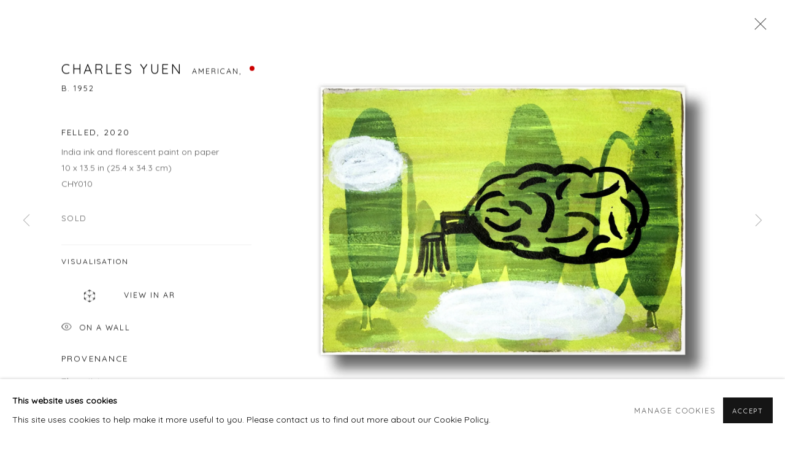

--- FILE ---
content_type: text/html; charset=utf-8
request_url: https://www.laisunkeane.com/artists/36-charles-yuen/works/676-charles-yuen-felled-2020/
body_size: 10714
content:



                        
    <!DOCTYPE html>
    <!-- Site by Artlogic - https://artlogic.net -->
    <html lang="en">
        <head>
            <meta charset="utf-8">
            <title>Charles Yuen, Felled, 2020 | LaiSun Keane</title>
        <meta property="og:site_name" content="LaiSun Keane" />
        <meta property="og:title" content="Charles Yuen, Felled, 2020" />
        <meta property="og:description" content="Charles Yuen Felled, 2020 India ink and florescent paint on paper 10 x 13.5 in (25.4 x 34.3 cm)" />
        <meta property="og:image" content="https://artlogic-res.cloudinary.com/w_1600,h_1600,c_limit,f_auto,fl_lossy,q_auto/artlogicstorage/laisunkeane/images/view/892edd22ccb5a12d1f44629fdd40d500j/laisunkeane-charles-yuen-felled-2020.jpg" />
        <meta property="og:image:width" content="1600" />
        <meta property="og:image:height" content="1600" />
        <meta property="twitter:card" content="summary_large_image">
        <meta property="twitter:url" content="https://www.laisunkeane.com/artists/36-charles-yuen/works/676-charles-yuen-felled-2020/">
        <meta property="twitter:title" content="Charles Yuen, Felled, 2020">
        <meta property="twitter:description" content="Charles Yuen Felled, 2020 India ink and florescent paint on paper 10 x 13.5 in (25.4 x 34.3 cm)">
        <meta property="twitter:text:description" content="Charles Yuen Felled, 2020 India ink and florescent paint on paper 10 x 13.5 in (25.4 x 34.3 cm)">
        <meta property="twitter:image" content="https://artlogic-res.cloudinary.com/w_1600,h_1600,c_limit,f_auto,fl_lossy,q_auto/artlogicstorage/laisunkeane/images/view/892edd22ccb5a12d1f44629fdd40d500j/laisunkeane-charles-yuen-felled-2020.jpg">
        <link rel="canonical" href="https://www.laisunkeane.com/artworks/676-charles-yuen-felled-2020/" />
        <meta name="google" content="notranslate" />
            <meta name="description" content="Charles Yuen Felled, 2020 India ink and florescent paint on paper 10 x 13.5 in (25.4 x 34.3 cm)" />
            <meta name="publication_date" content="2018-04-27 13:50:01" />
            <meta name="generator" content="Artlogic CMS - https://artlogic.net" />
            
            <meta name="accessibility_version" content="1.1"/>
            
            
                <meta name="viewport" content="width=device-width, minimum-scale=0.5, initial-scale=1.0" />

            

<link rel="icon" href="/usr/images/preferences/1681750031.ico" type="image/x-icon" />
<link rel="shortcut icon" href="/usr/images/preferences/1681750031.ico" type="image/x-icon" />

<meta name="application-name" content="LaiSun Keane"/>
<meta name="msapplication-TileColor" content="#ffffff"/>
            
            
            
                <link rel="stylesheet" media="print" href="/lib/g/2.0/styles/print.css">
                <link rel="stylesheet" media="print" href="/styles/print.css">

            <script>
            (window.Promise && window.Array.prototype.find) || document.write('<script src="/lib/js/polyfill/polyfill_es6.min.js"><\/script>');
            </script>


            
		<link data-context="helper" rel="stylesheet" type="text/css" href="/lib/webfonts/font-awesome/font-awesome-4.6.3/css/font-awesome.min.css?c=27042050002205&g=e049cce7448cd2d235050403f6f09a48"/>
		<link data-context="helper" rel="stylesheet" type="text/css" href="/lib/archimedes/styles/archimedes-frontend-core.css?c=27042050002205&g=e049cce7448cd2d235050403f6f09a48"/>
		<link data-context="helper" rel="stylesheet" type="text/css" href="/lib/archimedes/styles/accessibility.css?c=27042050002205&g=e049cce7448cd2d235050403f6f09a48"/>
		<link data-context="helper" rel="stylesheet" type="text/css" href="/lib/jquery/1.12.4/plugins/jquery.archimedes-frontend-core-plugins-0.1.css?c=27042050002205&g=e049cce7448cd2d235050403f6f09a48"/>
		<link data-context="helper" rel="stylesheet" type="text/css" href="/lib/jquery/1.12.4/plugins/fancybox-2.1.3/jquery.fancybox.css?c=27042050002205&g=e049cce7448cd2d235050403f6f09a48"/>
		<link data-context="helper" rel="stylesheet" type="text/css" href="/lib/jquery/1.12.4/plugins/fancybox-2.1.3/jquery.fancybox.artlogic.css?c=27042050002205&g=e049cce7448cd2d235050403f6f09a48"/>
		<link data-context="helper" rel="stylesheet" type="text/css" href="/lib/jquery/1.12.4/plugins/slick-1.8.1/slick.css?c=27042050002205&g=e049cce7448cd2d235050403f6f09a48"/>
		<link data-context="helper" rel="stylesheet" type="text/css" href="/lib/jquery/plugins/roomview/1.0/jquery.roomview.1.0.css?c=27042050002205&g=e049cce7448cd2d235050403f6f09a48"/>
		<link data-context="helper" rel="stylesheet" type="text/css" href="/lib/jquery/plugins/pageload/1.1/jquery.pageload.1.1.css?c=27042050002205&g=e049cce7448cd2d235050403f6f09a48"/>
		<link data-context="helper" rel="stylesheet" type="text/css" href="/lib/jquery/plugins/augmented_reality/1.0/jquery.augmented_reality.1.0.css?c=27042050002205&g=e049cce7448cd2d235050403f6f09a48"/>
		<link data-context="helper" rel="stylesheet" type="text/css" href="/core/dynamic_base.css?c=27042050002205&g=e049cce7448cd2d235050403f6f09a48"/>
		<link data-context="helper" rel="stylesheet" type="text/css" href="/core/dynamic_main.css?c=27042050002205&g=e049cce7448cd2d235050403f6f09a48"/>
		<link data-context="helper" rel="stylesheet" type="text/css" href="/core/user_custom.css?c=27042050002205&g=e049cce7448cd2d235050403f6f09a48"/>
		<link data-context="helper" rel="stylesheet" type="text/css" href="/core/dynamic_responsive.css?c=27042050002205&g=e049cce7448cd2d235050403f6f09a48"/>
		<link data-context="helper" rel="stylesheet" type="text/css" href="/lib/webfonts/artlogic-site-icons/artlogic-site-icons-1.0/artlogic-site-icons.css?c=27042050002205&g=e049cce7448cd2d235050403f6f09a48"/>
		<link data-context="helper" rel="stylesheet" type="text/css" href="/lib/jquery/plugins/plyr/3.5.10/plyr.css?c=27042050002205&g=e049cce7448cd2d235050403f6f09a48"/>
		<link data-context="helper" rel="stylesheet" type="text/css" href="/lib/styles/fouc_prevention.css?c=27042050002205&g=e049cce7448cd2d235050403f6f09a48"/>
<!-- add crtical css to improve performance -->
		<script data-context="helper"  src="/lib/jquery/1.12.4/jquery-1.12.4.min.js?c=27042050002205&g=e049cce7448cd2d235050403f6f09a48"></script>
		<script data-context="helper" defer src="/lib/g/2.0/scripts/webpack_import_helpers.js?c=27042050002205&g=e049cce7448cd2d235050403f6f09a48"></script>
		<script data-context="helper" defer src="/lib/jquery/1.12.4/plugins/jquery.browser.min.js?c=27042050002205&g=e049cce7448cd2d235050403f6f09a48"></script>
		<script data-context="helper" defer src="/lib/jquery/1.12.4/plugins/jquery.easing.min.js?c=27042050002205&g=e049cce7448cd2d235050403f6f09a48"></script>
		<script data-context="helper" defer src="/lib/jquery/1.12.4/plugins/jquery.archimedes-frontend-core-plugins-0.1.js?c=27042050002205&g=e049cce7448cd2d235050403f6f09a48"></script>
		<script data-context="helper" defer src="/lib/jquery/1.12.4/plugins/jquery.fitvids.js?c=27042050002205&g=e049cce7448cd2d235050403f6f09a48"></script>
		<script data-context="helper" defer src="/core/dynamic.js?c=27042050002205&g=e049cce7448cd2d235050403f6f09a48"></script>
		<script data-context="helper" defer src="/lib/archimedes/scripts/archimedes-frontend-core.js?c=27042050002205&g=e049cce7448cd2d235050403f6f09a48"></script>
		<script data-context="helper" defer src="/lib/archimedes/scripts/archimedes-frontend-modules.js?c=27042050002205&g=e049cce7448cd2d235050403f6f09a48"></script>
		<script data-context="helper" type="module"  traceurOptions="--async-functions" src="/lib/g/2.0/scripts/galleries_js_loader__mjs.js?c=27042050002205&g=e049cce7448cd2d235050403f6f09a48"></script>
		<script data-context="helper" defer src="/lib/g/2.0/scripts/feature_panels.js?c=27042050002205&g=e049cce7448cd2d235050403f6f09a48"></script>
		<script data-context="helper" defer src="/lib/g/themes/aspect/2.0/scripts/script.js?c=27042050002205&g=e049cce7448cd2d235050403f6f09a48"></script>
		<script data-context="helper" defer src="/lib/archimedes/scripts/json2.js?c=27042050002205&g=e049cce7448cd2d235050403f6f09a48"></script>
		<script data-context="helper" defer src="/lib/archimedes/scripts/shop.js?c=27042050002205&g=e049cce7448cd2d235050403f6f09a48"></script>
		<script data-context="helper" defer src="/lib/archimedes/scripts/recaptcha.js?c=27042050002205&g=e049cce7448cd2d235050403f6f09a48"></script>
            
            

            
                


    <script>
        function get_cookie_preference(category) {
            result = false;
            try {
                var cookie_preferences = localStorage.getItem('cookie_preferences') || "";
                if (cookie_preferences) {
                    cookie_preferences = JSON.parse(cookie_preferences);
                    if (cookie_preferences.date) {
                        var expires_on = new Date(cookie_preferences.date);
                        expires_on.setDate(expires_on.getDate() + 365);
                        console.log('cookie preferences expire on', expires_on.toISOString());
                        var valid = expires_on > new Date();
                        if (valid && cookie_preferences.hasOwnProperty(category) && cookie_preferences[category]) {
                            result = true;
                        }
                    }
                }
            }
            catch(e) {
                console.warn('get_cookie_preference() failed');
                return result;
            }
            return result;
        }

        window.google_analytics_init = function(page){
            var collectConsent = true;
            var useConsentMode = false;
            var analyticsProperties = ['G-E43J2JYZK6', 'UA-255466224-59'];
            var analyticsCookieType = 'statistics';
            var disableGa = false;
            var sendToArtlogic = true;
            var artlogicProperties = {
                'UA': 'UA-157296318-1',
                'GA': 'G-GLQ6WNJKR5',
            };

            analyticsProperties = analyticsProperties.concat(Object.values(artlogicProperties));

            var uaAnalyticsProperties = analyticsProperties.filter((p) => p.startsWith('UA-'));
            var ga4AnalyticsProperties = analyticsProperties.filter((p) => p.startsWith('G-')).concat(analyticsProperties.filter((p) => p.startsWith('AW-')));

            if (collectConsent) {
                disableGa = !get_cookie_preference(analyticsCookieType);

                for (var i=0; i < analyticsProperties.length; i++){
                    var key = 'ga-disable-' + analyticsProperties[i];

                    window[key] = disableGa;
                }

                if (disableGa) {
                    if (document.cookie.length) {
                        var cookieList = document.cookie.split(/; */);

                        for (var i=0; i < cookieList.length; i++) {
                            var splitCookie = cookieList[i].split('='); //this.split('=');

                            if (splitCookie[0].indexOf('_ga') == 0 || splitCookie[0].indexOf('_gid') == 0 || splitCookie[0].indexOf('__utm') == 0) {
                                //h.deleteCookie(splitCookie[0]);
                                var domain = location.hostname;
                                var cookie_name = splitCookie[0];
                                document.cookie =
                                    cookie_name + "=" + ";path=/;domain="+domain+";expires=Thu, 01 Jan 1970 00:00:01 GMT";
                                // now delete the version without a subdomain
                                domain = domain.split('.');
                                domain.shift();
                                domain = domain.join('.');
                                document.cookie =
                                    cookie_name + "=" + ";path=/;domain="+domain+";expires=Thu, 01 Jan 1970 00:00:01 GMT";
                            }
                        }
                    }
                }
            }

            if (uaAnalyticsProperties.length) {
                (function(i,s,o,g,r,a,m){i['GoogleAnalyticsObject']=r;i[r]=i[r]||function(){
                (i[r].q=i[r].q||[]).push(arguments)},i[r].l=1*new Date();a=s.createElement(o),
                m=s.getElementsByTagName(o)[0];a.async=1;a.src=g;m.parentNode.insertBefore(a,m)
                })(window,document,'script','//www.google-analytics.com/analytics.js','ga');


                if (!disableGa) {
                    var anonymizeIps = false;

                    for (var i=0; i < uaAnalyticsProperties.length; i++) {
                        var propertyKey = '';

                        if (i > 0) {
                            propertyKey = 'tracker' + String(i + 1);
                        }

                        var createArgs = [
                            'create',
                            uaAnalyticsProperties[i],
                            'auto',
                        ];

                        if (propertyKey) {
                            createArgs.push({'name': propertyKey});
                        }

                        ga.apply(null, createArgs);

                        if (anonymizeIps) {
                            ga('set', 'anonymizeIp', true);
                        }

                        var pageViewArgs = [
                            propertyKey ? propertyKey + '.send' : 'send',
                            'pageview'
                        ]

                        if (page) {
                            pageViewArgs.push(page)
                        }

                        ga.apply(null, pageViewArgs);
                    }

                    if (sendToArtlogic) {
                        ga('create', 'UA-157296318-1', 'auto', {'name': 'artlogic_tracker'});

                        if (anonymizeIps) {
                            ga('set', 'anonymizeIp', true);
                        }

                        var pageViewArgs = [
                            'artlogic_tracker.send',
                            'pageview'
                        ]

                        if (page) {
                            pageViewArgs.push(page)
                        }

                        ga.apply(null, pageViewArgs);
                    }
                }
            }

            if (ga4AnalyticsProperties.length) {
                if (!disableGa || useConsentMode) {
                    (function(d, script) {
                        script = d.createElement('script');
                        script.type = 'text/javascript';
                        script.async = true;
                        script.src = 'https://www.googletagmanager.com/gtag/js?id=' + ga4AnalyticsProperties[0];
                        d.getElementsByTagName('head')[0].appendChild(script);
                    }(document));

                    window.dataLayer = window.dataLayer || [];
                    window.gtag = function (){dataLayer.push(arguments);}
                    window.gtag('js', new Date());

                    if (useConsentMode) {
                        gtag('consent', 'default', {
                            'ad_storage': 'denied',
                            'analytics_storage': 'denied',
                            'functionality_storage': 'denied',
                            'personalization_storage': 'denied',
                            'security': 'denied',
                        });

                        if (disableGa) {
                            // If this has previously been granted, it will need set back to denied (ie on cookie change)
                            gtag('consent', 'update', {
                                'analytics_storage': 'denied',
                            });
                        } else {
                            gtag('consent', 'update', {
                                'analytics_storage': 'granted',
                            });
                        }
                    }

                    for (var i=0; i < ga4AnalyticsProperties.length; i++) {
                        window.gtag('config', ga4AnalyticsProperties[i]);
                    }

                }
            }
        }

        var waitForPageLoad = true;

        if (waitForPageLoad) {
            window.addEventListener('load', function() {
                window.google_analytics_init();
                window.archimedes.archimedes_core.analytics.init();
            });
        } else {
            window.google_analytics_init();
        }
    </script>

            
            
            
            <noscript> 
                <style>
                    body {
                        opacity: 1 !important;
                    }
                </style>
            </noscript>
        </head>
        
        
        
        <body class="section-artists page-artists site-responsive responsive-top-size-1023 responsive-nav-slide-nav responsive-nav-side-position-fullscreen responsive-layout-forced-lists responsive-layout-forced-image-lists responsive-layout-forced-tile-lists analytics-track-all-links site-lib-version-2-0 scroll_sub_nav_enabled responsive_src_image_sizing artworks_detail_ar_enabled page-param-36-charles-yuen page-param-id-36 page-param-works page-param-676-charles-yuen-felled-2020 page-param-id-676 page-param-type-artist_id page-param-type-subsection page-param-type-object_id  layout-hero-header-record-data layout-fixed-header site-type-template pageload-ajax-navigation-active layout-animation-enabled layout-lazyload-enabled" data-viewport-width="1024" data-site-name="artlogicwebsite1169" data-connected-db-name="laisunkeane" data-pathname="/artists/36-charles-yuen/works/676-charles-yuen-felled-2020/"
    style="opacity: 0;"

>
            <script>document.getElementsByTagName('body')[0].className+=' browser-js-enabled';</script>
            


            
            






        <div id="responsive_slide_nav_content_wrapper">

    <div id="container">

        
    


    <div class="header-fixed-wrapper">
    <header id="header" class="clearwithin header_fixed header_transparent   header_layout_left">
        <div class="inner clearwithin">

                <div id="logo_print" class="printonly"><a href="/"><img src="https://artlogic-res.cloudinary.com/c_limit,f_auto,fl_lossy,q_auto/ws-artlogicwebsite1169/usr/images/preferences/black-on-white.png" alt="LaiSun Keane company logo"/></a></div>



<div id="logo" class=" user-custom-logo-image"><a href="/">LaiSun Keane</a></div>


            
                <div id="skiplink-container">
                    <div>
                        <a href="#main_content" class="skiplink">Skip to main content</a>
                    </div>
                </div>
            
        
            <div class="header-ui-wrapper">

                    <div id="responsive_slide_nav_wrapper" class="mobile_menu_align_center" data-nav-items-animation-delay>
                        <div id="responsive_slide_nav_wrapper_inner" data-responsive-top-size=1023>
                        
                            <nav id="top_nav" aria-label="Main site" class="navigation noprint clearwithin">
                                
<div id="top_nav_reveal" class="hidden"><ul><li><a href="#" role="button" aria-label="Close">Menu</a></li></ul></div>

        <ul class="topnav">
		<li class="topnav-filepath- topnav-label-home topnav-id-1"><a href="/" aria-label="Link to LaiSun Keane Home page">Home</a></li>
		<li class="topnav-filepath-artists topnav-label-artists topnav-id-11 active"><a href="/artists/" aria-label="Link to LaiSun Keane Artists page (current nav item)">Artists</a></li>
		<li class="topnav-filepath-exhibitions topnav-label-exhibitions topnav-id-13"><a href="/exhibitions/" aria-label="Link to LaiSun Keane Exhibitions page">Exhibitions</a></li>
		<li class="topnav-filepath-art-fairs topnav-label-art-fairs topnav-id-24"><a href="/art-fairs/" aria-label="Link to LaiSun Keane Art Fairs page">Art Fairs</a></li>
		<li class="topnav-filepath-video topnav-label-video topnav-id-19"><a href="/video/" aria-label="Link to LaiSun Keane Video page">Video</a></li>
		<li class="topnav-filepath-news topnav-label-news topnav-id-15"><a href="/news/" aria-label="Link to LaiSun Keane News page">News</a></li>
		<li class="topnav-filepath-contact topnav-label-contact topnav-id-20 last"><a href="/contact/" aria-label="Link to LaiSun Keane Contact page">Contact</a></li>
	</ul>


                                
                                



                                
                            </nav>
                        
                        </div>
                    </div>
                

                <div class="header-icons-wrapper  active cart-icon-active">
                    
                    

                        



<!--excludeindexstart-->
<div id="store_cart_widget" class="hide_when_empty">
    <div class="store_cart_widget_inner">
        <div id="scw_heading"><a href="/store/basket/" class="scw_checkout_link">Cart</a></div>
        <div id="scw_items">
            <a href="/store/basket/" aria-label="Your store basket is empty" data-currency="&#36;">
                <span class="scw_total_items"><span class="scw_total_count">0</span><span class="scw_total_items_text"> items</span></span>
               

                    <span class="scw_total_price">
                        <span class="scw_total_price_currency widget_currency">&#36;</span>
                        <span class="scw_total_price_amount widget_total_price" 
                                data-cart_include_vat_in_price="False" 
                                data-total_price_without_vat_in_base_currency="0" 
                                data-total_price_with_vat_in_base_currency="0"
                                data-conversion_rate='{"JPY": {"conversion_rate": 157.93139025019346, "name": "&yen;", "stripe_code": "jpy"}, "EUR": {"conversion_rate": 0.8597713008339781, "name": "&euro;", "stripe_code": "eur"}, "USD": {"conversion_rate": 1, "name": "&#36;", "stripe_code": "usd"}, "AUD": {"conversion_rate": 1.491015389906285, "name": "A&#36;", "stripe_code": "aud"}, "CAD": {"conversion_rate": 1.3884446737167913, "name": "CAN&#36;", "stripe_code": "cad", "currency_menu_name": "&#36"}}'
                                data-count="0">
                        </span>
                    </span>
      
                
            </a>
        </div>
        <div id="scw_checkout">
            <div class="scw_checkout_button"><a href="/store/basket/" class="scw_checkout_link">Checkout</a></div>
        </div>
            <div id="scw_popup" class="hidden scw_popup_always_show">
                <div id="scw_popup_inner">
                    <h3>Item added to cart</h3>
                    <div id="scw_popup_buttons_container">
                        <div class="button"><a href="/store/basket/">View cart & checkout</a></div>
                        <div id="scw_popup_close" class="link"><a href="#">Continue shopping</a></div>
                    </div>
                    <div class="clear"></div>
                </div>
            </div>
        
    </div>
</div>
<!--excludeindexend-->

                    
     
                        <div id="slide_nav_reveal" tabindex="0" role="button">Menu</div>
                </div>
                
                

                



                

                
            </div>
        </div>
        



    </header>
    </div>



        

        <div id="main_content" role="main" class="clearwithin">
            <!--contentstart-->
            







    


<div class="subsection-artist-detail-page subsection-wrapper-works-object record-content-full-bio record-content-artist-image record-content-group-images-override "
     data-search-record-type="artists" data-search-record-id="36">

    <div class="artist-header heading_wrapper clearwithin">

            
            <div class="h1_wrapper ">
                

                <h1 class="has_subnav" data-onclick-url="/artists/36/">
                    Charles Yuen
                            <span class="artist_years"><span class="nationality">American, </span> b. 1952</span>
                </h1>
            </div>

            






    <div id="sub_nav" class="navigation  noprint clearwithin" role="navigation" aria-label="Artist sections">
        
        <ul>
            
            
                
                    
                    <li id="sub-item-biography" class="first">
                                
                                <a href="#"  data-subsection-type="biography" aria-label="Link to Charles Yuen Biography">Biography</a>
                    </li>
                    
                    
                    <li id="sub-item-cv" class="">
                                
                                <a href="/usr/library/documents/main/artists/36/charles-yuen-cv.pdf"  target="_blank" rel="noopener noreferrer" data-subsection-type="None" aria-label="Link to Charles Yuen CV (PDF, opens in a new tab)">CV</a>
                    </li>
                    
                    
                    <li id="sub-item-exhibitions" class="">
                                
                                <a href="#"  data-subsection-type="exhibitions" aria-label="Link to Charles Yuen Exhibitions">Exhibitions</a>
                    </li>
                    
                    
                    <li id="sub-item-art-fairs" class="">
                                
                                <a href="#"  data-subsection-type="art-fairs" aria-label="Link to Charles Yuen Art Fairs">Art Fairs</a>
                    </li>
                    
                    
                    <li id="sub-item-news" class="">
                                
                                <a href="#"  data-subsection-type="news" aria-label="Link to Charles Yuen News">News</a>
                    </li>
                    
                    
                    <li id="sub-item-works" class="active">
                                
                                <a href="#"  data-subsection-type="works" aria-label="Link to Charles Yuen Works (current nav item)">Works</a>
                    </li>
                    
            
                <li id="artists-browser" class="artists-browser">
                    <a href="/artists/75-mio-yamaguchi/" class="artists-browser-link prev"><span class="artlogic-social-icon-chevron-left"></span><span class="label">Previous artist</span></a>
                    <span class="artists-browser-label">Browse artists</span>
                    <a href="/artists/171-nidhi-agarwal/" class="artists-browser-link next"><span class="artlogic-social-icon-chevron-right"></span><span class="label">Next artist</span></a>
                </li>
        </ul>
    </div>
    <div class="sub_nav_clear clear"></div>

            


    </div>


    <div id="content" class="clearwithin">



                        



<div class="subsection-works ">
    

        
            










<div class="artwork_detail_wrapper site-popup-enabled-content"
     data-pageload-popup-fallback-close-path="/artists/36-charles-yuen/works/">

    <div id="image_gallery" 
         class="clearwithin record-layout-standard artwork unavailable image_gallery_has_caption" 
         
         data-search-record-type="artworks" data-search-record-id="676"
    >

            <div class="draginner">
            <div id="image_container_wrapper">
        
        <div id="image_container"
             class=" "
             data-record-type="artwork">


                    
                        

                            
                            <div class="item">
                                <span class="image" data-width="2000" data-height="1467">
                                        <a href="https://artlogic-res.cloudinary.com/w_2400,h_2400,c_limit,f_auto,fl_lossy,q_auto/artlogicstorage/laisunkeane/images/view/892edd22ccb5a12d1f44629fdd40d500j/laisunkeane-charles-yuen-felled-2020.jpg"
                                           class="  image_popup image_popup_zoom"
                                           data-fancybox-group="group1"
                                           data-fancybox-title="" data-popup_zoom_image="https://artlogic-res.cloudinary.com/w_2000,h_2000,c_limit,f_auto,fl_lossy,q_auto/artlogicstorage/laisunkeane/images/view/892edd22ccb5a12d1f44629fdd40d500j/laisunkeane-charles-yuen-felled-2020.jpg">
                                            <span class="screen-reader-only">Open a larger version of the following image in a popup:</span>

                                    <img src="[data-uri]"

                                         data-src="https://artlogic-res.cloudinary.com/w_1600,h_1600,c_limit,f_auto,fl_lossy,q_auto/artlogicstorage/laisunkeane/images/view/892edd22ccb5a12d1f44629fdd40d500j/laisunkeane-charles-yuen-felled-2020.jpg"

                                         alt="Charles Yuen, Felled, 2020"

                                         class="roomview-image "
                                        data-roomview-id="artwork-676-main_image" data-roomview-artwork-cm-width="34.30" data-roomview-custom-config='{"wall_type": "standard", "floor_type": "standard", "furniture_type": "bench"}' />

                                        </a>
                                    </span>

                            </span>
                            </div>


        </div>
            </div>

        <div id="content_module" class="clearwithin">

                <div class="artwork_details_wrapper clearwithin  ">



                    

                        <h1 class="artist">
                                <a href="/artists/36-charles-yuen/">Charles Yuen</a>
                                <span id="artist_years"><span class="nationality">American, </span>b. 1952</span>
                        </h1>


                            <div class="subtitle">
                                <span class="title">Felled</span><span class="comma">, </span><span class="year">2020</span>
                            </div>


                                    <div class="detail_view_module detail_view_module_artwork_caption prose">
                                        <div class="medium">India ink and florescent paint on paper</div><div class="dimensions">10 x 13.5 in  (25.4 x 34.3 cm)</div><div class="stock_number">CHY010</div>
                                    </div>





                                                            <div class="detail_view_module"><div class="price sold">Sold</div></div>












                    <!--excludeindexstart-->
                    <div class="clear"></div>
                    


                    <h3 class="visualisation-tools-title">
                        <span class="button-text">Visualisation</span>
                    </h3>

                    <div class="visualisation-tools ">

                            
                            <div class="detail_view_module detail_view_module_ar">
                                <button type="button" class="view-in-ar-button link "
                                        data-ar_model="{'ar_model_usdz_url': 'https://armodel.artlogic.net/artlogicwebsite1169/892edd22ccb5a12d1f44629fdd40d500j-343-254-10-0.usdz', 'ar_placement': 'wall', 'ar_model_gltf_url': 'https://armodel.artlogic.net/artlogicwebsite1169/892edd22ccb5a12d1f44629fdd40d500j-343-254-10-0.gltf', 'qrcode_for_artwork_page_on_mobile': 'https://d3lda625uj849v.cloudfront.net/qr/6/6778013c5a9514.png'}">
                                    <span class="ar-button-icon"><img src="/lib/archimedes/images/ARKit-Badge.svg"></span>View in AR
                                </button>
                            </div>


                            <div class="detail_view_module detail_view_module_roomview">

                                
            <div class="link">
                <div class="roomview-button-custom" data-roomview-id="artwork-676-main_image">
                    <a href="#">
                        <span class="artlogic-social-icon-eye-thin"></span>On a Wall
                    </a>
                </div>
            </div>
        


                            </div>

                    </div>
                    <!--excludeindexend-->



                        



                <div id="artwork_description_2" class="hidden" tabindex=-1>
                    <div class="detail_view_module prose">
                    </div>





                </div>
            
    <div class="detail_view_module prose artwork-description__provenance">
            <h3>Provenance</h3>
            The artist
    </div>







            
    <div class="detail_view_module prose artwork-description__exhibitions">
            <h3>Exhibitions</h3>
            Art on Paper NYC<br>Michael C. Thorpe • Buket Savci • Charles Yuen<br>September 8 - 11, 2022<br>New York, NY
    </div>






















                            <!--excludeindexstart-->

                            



    <script>
        var addthis_config = {
            data_track_addressbar: false,
            services_exclude: 'print, gmail, stumbleupon, more, google',
            ui_click: true, data_ga_tracker: 'UA-255466224-59, G-E43J2JYZK6',
            data_ga_property: 'UA-255466224-59, G-E43J2JYZK6',
            data_ga_social: true,
            ui_use_css: true,
            data_use_cookies_ondomain: false,
            data_use_cookies: false
        };

    </script>
    <div class="social_sharing_wrap not-prose clearwithin">


        

        

        <div class="link share_link popup_vertical_link  retain_dropdown_dom_position" data-link-type="share_link">
            <a href="#" role="button" aria-haspopup="true" aria-expanded="false">Share</a>

                
                <div id="social_sharing" class="social_sharing popup_links_parent">
                <div id="relative_social_sharing" class="relative_social_sharing">
                <div id="social_sharing_links" class="social_sharing_links popup_vertical dropdown_closed addthis_toolbox popup_links">
                        <ul>
                        
                            
                                <li class="social_links_item">
                                    <a href="https://www.facebook.com/sharer.php?u=http://www.laisunkeane.com/artists/36-charles-yuen/works/676-charles-yuen-felled-2020/" target="_blank" class="addthis_button_facebook">
                                        <span class="add_this_social_media_icon facebook"></span>Facebook
                                    </a>
                                </li>
                            
                                <li class="social_links_item">
                                    <a href="https://x.com/share?url=http://www.laisunkeane.com/artists/36-charles-yuen/works/676-charles-yuen-felled-2020/" target="_blank" class="addthis_button_x">
                                        <span class="add_this_social_media_icon x"></span>X
                                    </a>
                                </li>
                            
                                <li class="social_links_item">
                                    <a href="https://www.pinterest.com/pin/create/button/?url=https%3A//www.laisunkeane.com/artists/36-charles-yuen/works/676-charles-yuen-felled-2020/&media=https%3A//artlogic-res.cloudinary.com/f_auto%2Cfl_lossy%2Cq_auto/ws-artlogicwebsite1169/usr/images/artists/group_images_override/items/63/63ee65496b3a446da627a6fcf5bac586/updowninout-shadow.jpg&description=Charles%20Yuen%2C%20Felled%2C%202020" target="_blank" class="addthis_button_pinterest_share">
                                        <span class="add_this_social_media_icon pinterest"></span>Pinterest
                                    </a>
                                </li>
                            
                                <li class="social_links_item">
                                    <a href="https://www.tumblr.com/share/link?url=http://www.laisunkeane.com/artists/36-charles-yuen/works/676-charles-yuen-felled-2020/" target="_blank" class="addthis_button_tumblr">
                                        <span class="add_this_social_media_icon tumblr"></span>Tumblr
                                    </a>
                                </li>
                            
                                <li class="social_links_item">
                                    <a href="mailto:?subject=Charles%20Yuen%2C%20Felled%2C%202020&body= http://www.laisunkeane.com/artists/36-charles-yuen/works/676-charles-yuen-felled-2020/" target="_blank" class="addthis_button_email">
                                        <span class="add_this_social_media_icon email"></span>Email
                                    </a>
                                </li>
                        </ul>
                </div>
                </div>
                </div>
                
        

        </div>



    </div>


                        
        <div class="page_stats pagination_controls" id="page_stats_0">
            <div class="ps_links">
                    <div class="ps_item pagination_controls_prev"><a href="/artists/36-charles-yuen/works/674-charles-yuen-clustered-landscape-2020/"
                                                                     class="ps_link ps_previous focustrap-ignore">Previous</a>
                    </div>
                <div class="ps_item sep">|</div>
                    <div class="ps_item pagination_controls_next"><a href="/artists/36-charles-yuen/works/681-charles-yuen-floating-in-a-sea-of-accident-2020/"
                                                                     class="ps_link ps_next focustrap-ignore">Next</a>
                    </div>
            </div>
            <div class="ps_pages">
                <div class="ps_pages_indented">
                    <div class="ps_page_number">2&nbsp;</div>
                    <div class="left">of
                        &nbsp;18</div>
                </div>
            </div>
            <div class="clear"></div>
        </div>


                            <!--excludeindexend-->



                </div>
        </div>



        
    

            </div>
            <div class="draginner_loader loader_basic"></div>
</div>




</div>



    


    </div>

    


</div>



            <!--contentend-->
        </div>

        


            
                

























<div id="footer" role="contentinfo" class=" advanced_footer">
    <div class="inner">
            
        <div id="mailinglist_form">
            <div class="mailinglist_form_wrapper">
                <h2>Join our mailing list</h2>
                
    
    
    

<div id="artlogic_mailinglist_signup_form_wrapper">
    <div class="form">

        <form id="artlogic_mailinglist_signup_form" class="mailing_list_form clearwithin  " method="post" onsubmit="return false;" data-field-error="Please fill in all required fields." data-field-thanks-heading="Thank you" data-field-error-heading="Sorry" data-field-thanks-content="You have been added to our mailing list" data-field-exists-heading="Thank you" data-field-exists-content="You are already on our mailing list">
        
            <div class="error" tabindex="-1"></div>

                
                <div id="firstname_row" class="form_row">
                                <label for="ml_firstname">First name *</label>
                                <input name="firstname" class="inputField" id="ml_firstname" type="text" required autocomplete="given-name" value="" />
                </div>
                
                <div id="lastname_row" class="form_row">
                                <label for="ml_lastname">Last name *</label>
                                <input name="lastname" class="inputField" id="ml_lastname" type="text" required autocomplete="family-name" value="" />
                </div>
                
                <div id="email_row" class="form_row">
                                <label for="ml_email">Email *</label>
                                <input name="email" class="inputField" id="ml_email" type="email" required autocomplete="email" value="" />
                </div>

                <input type="hidden" name="interests" value="">
                <input type="hidden" name="phone" value="">
                <input type="hidden" name="organisation" value="">
                <input type="hidden" name="categories" value="">
                <input type="hidden" name="position" value="">


            <input type="hidden" name="tmp_send" value="1" />
            <input type="hidden" name="lang" value="" />
            <input type="hidden" name="originating_page" value="/artists/36-charles-yuen/works/676-charles-yuen-felled-2020/" />
            <input type="hidden" name="encoded_data" value="eyJub3RfaGlkZGVuIjogZmFsc2V9" />


            <div id="email_warning">
                <div id="email_warning_inner"></div>
            </div>
            

            <div id="mailing_submit_button" class="rowElem">
                <div class="button"><a class="submit_button" role="button" href="#">Signup</a></div>
            </div>
        </form>

            



<div id="privacy_policy_form_msg" class="privacy_policy_form_msg prose">
    <div class="asterisk">
        <p>
            * denotes required fields
        </p>
    </div>
        <p>
            We will process the personal data you have supplied in accordance with our privacy policy (available on request). You can unsubscribe or change your preferences at any time by clicking the link in our emails.
        </p>
</div>
    </div>
</div>



            </div>
        </div>

                <div class="advanced_footer_item clearwithin">
                    
        <div id="contact_info">
                <p><img alt="" src="https://artlogic-res.cloudinary.com/c_limit,f_auto,fl_lossy,q_auto/ws-artlogicwebsite1169/usr/library/main/images/untitled-1.jpg" height="110" width="175" /></p>
        </div>

                </div>
            
            <div class="advanced_footer_item advanced_footer_item_1">
                <h4><strong>LOCATION</strong></h4>
<p><strong>Gallery</strong></p>
<p>460C Harrison Ave, C8A, Boston, MA 02118</p>
            </div>
            <div class="advanced_footer_item advanced_footer_item_2">
                <h4><strong>HOURS</strong></h4>
<p><strong>Gallery</strong></p>
<p>Wednesday - Saturday | 11 am - 5 pm</p>
<p>Sunday | 12 pm - 4 pm</p>
<p>Or by appointment</p>
            </div>
            <div class="advanced_footer_item advanced_footer_item_3">
                <h4><strong>contact us</strong></h4>
<p>info@laisunkeane.com</p>
<p>978 495 6697</p>
<p> </p>
<p> </p>
<p> <a href="https://www.artsy.net/partner/laisun-keane" class="cms_button" target="_blank">BUY ON ARTSY</a>  </p>
            </div>

                <div class="advanced_footer_item clearwithin">
                    
        <div id="quick_search" class="noprint">
            <form method="get" action="/search/" id="quicksearch_form">
                <input id="quicksearch_field" type="text" class="inputField" value="Search..." name="search" aria-label="Search"/>
                <a href="javascript:void(0)" id="quicksearch_btn" role="button">Go</a>
                <input type="submit" class="nojsSubmit" value="Go" style="display: none;" />
            </form>
        </div>

                </div>
            
    
        <div id="social_links" class="clearwithin">
            <div id="facebook" class="social_links_item"><a href="https://www.facebook.com/LaisunKeaneGallery/" class=""><span class="social_media_icon facebook"></span>Facebook<span class="screen-reader-only">, opens in a new tab.</span></a></div><div id="youtube" class="social_links_item"><a href="https://www.youtube.com/@laisunkeane" class=""><span class="social_media_icon youtube"></span>Youtube<span class="screen-reader-only">, opens in a new tab.</span></a></div><div id="instagram" class="social_links_item"><a href="https://www.instagram.com/laisun_keane/" class=""><span class="social_media_icon instagram"></span>Instagram<span class="screen-reader-only">, opens in a new tab.</span></a></div><div id="twitter" class="social_links_item"><a href="https://twitter.com/LaisunKeane" class=""><span class="social_media_icon twitter"></span>Twitter<span class="screen-reader-only">, opens in a new tab.</span></a></div><div id="artsy" class="social_links_item"><a href="https://www.artsy.net/partner/laisun-keane" class=""><span class="social_media_icon artsy"></span>Artsy<span class="screen-reader-only">, opens in a new tab.</span></a></div><div id="email" class="social_links_item"><a href="/contact/form/" class="link-no-ajax"><span class="social_media_icon email"></span>Send an email</a></div><div id="mailinglist" class="social_links_item"><a href="/mailing-list/" class=""><span class="social_media_icon mailinglist"></span>Join the mailing list</a></div>
        </div>

            <div class="clear"></div>
            
    <div class="copyright">
            
    <div class="small-links-container">
            <div class="cookie_notification_preferences"><a href="javascript:void(0)" role="button" class="link-no-ajax">Manage cookies</a></div>



    </div>

        <div id="copyright" class="noprint">
            <div class="copyright-text">
                    Copyright © 2026  LaiSun Keane, LLC
            </div>
                
        
        <div id="artlogic" class="noprint"><a href="https://artlogic.net/" target="_blank" rel="noopener noreferrer">
                Site by Artlogic
        </a></div>

        </div>
        
    </div>

        <div class="clear"></div>
    </div>
</div>
        <div class="clear"></div>

            <div id="cookie_notification" role="region" aria-label="Cookie banner" data-mode="consent" data-cookie-notification-settings="">
    <div class="inner">
        <div id="cookie_notification_message" class="prose">
                <p><strong>This website uses cookies</strong><br>This site uses cookies to help make it more useful to you. Please contact us to find out more about our Cookie Policy.</p>
        </div>
        <div id="cookie_notification_preferences" class="link"><a href="javascript:;" role="button">Manage cookies</a></div>
        <div id="cookie_notification_accept" class="button"><a href="javascript:;" role="button">Accept</a></div>

    </div>
</div>
    <div id="manage_cookie_preferences_popup_container">
        <div id="manage_cookie_preferences_popup_overlay"></div>
        <div id="manage_cookie_preferences_popup_inner">
            <div id="manage_cookie_preferences_popup_box" role="dialog" aria-modal="true" aria-label="Cookie preferences">
                <div id="manage_cookie_preferences_close_popup_link" class="close">
                    <a href="javascript:;" role="button" aria-label="close">
                        <svg width="20px" height="20px" viewBox="0 0 488 488" version="1.1" xmlns="http://www.w3.org/2000/svg" xmlns:xlink="http://www.w3.org/1999/xlink" aria-hidden="true">
                            <g id="Page-1" stroke="none" stroke-width="1" fill="none" fill-rule="evenodd">
                                <g id="close" fill="#5D5D5D" fill-rule="nonzero">
                                    <polygon id="Path" points="488 468 468 488 244 264 20 488 0 468 224 244 0 20 20 0 244 224 468 0 488 20 264 244"></polygon>
                                </g>
                            </g>
                        </svg>
                    </a>
                </div>
                <h2>Cookie preferences</h2>
                    <p>Check the boxes for the cookie categories you allow our site to use</p>
                
                <div id="manage_cookie_preferences_form_wrapper">
                    <div class="form form_style_simplified">

                        <form id="cookie_preferences_form">
                            <fieldset>
                                <legend class="visually-hidden">Cookie options</legend>
                                <div>
                                    <label><input type="checkbox" name="essential" disabled checked value="1"> Strictly necessary</label>
                                    <div class="note">Required for the website to function and cannot be disabled.</div>
                                </div>
                                <div>
                                    <label><input type="checkbox" name="functionality"  value="1"> Preferences and functionality</label>
                                    <div class="note">Improve your experience on the website by storing choices you make about how it should function.</div>
                                </div>
                                <div>
                                    <label><input type="checkbox" name="statistics"  value="1"> Statistics</label>
                                    <div class="note">Allow us to collect anonymous usage data in order to improve the experience on our website.</div>
                                </div>
                                <div>
                                    <label><input type="checkbox" name="marketing"  value="1"> Marketing</label>
                                    <div class="note">Allow us to identify our visitors so that we can offer personalised, targeted marketing.</div>
                                </div>
                            </fieldset>
                            
                            <div class="button">
                                <a href="javascript:;" id="cookie_preferences_form_submit" role="button">Save preferences</a>
                            </div>
                        </form>

                    </div>
                </div>
            </div>
        </div>
    </div>

        






    </div>

        </div>




            
            
                





            
            
        <!-- sentry-verification-string -->
    <!--  -->
</body>
    </html>




--- FILE ---
content_type: text/css; charset=utf-8
request_url: https://www.laisunkeane.com/core/dynamic_base.css?c=27042050002205&g=e049cce7448cd2d235050403f6f09a48
body_size: 213
content:



    
	/* Gallery core base.css */

	@import url(/lib/g/2.0/styles/base.css?c=27042050002205&g=e049cce7448cd2d235050403f6f09a48);


	/* Theme base.css (gallery template websites) */

	@import url(/lib/g/themes/aspect/2.0/styles/base.css?c=27042050002205&g=e049cce7448cd2d235050403f6f09a48);


/* Local site base.css */

    @import url(/styles/base.css?c=27042050002205&g=e049cce7448cd2d235050403f6f09a48);

    @import url(/core/user_custom.css?c=27042050002205&g=e049cce7448cd2d235050403f6f09a48);


--- FILE ---
content_type: text/css; charset=utf-8
request_url: https://www.laisunkeane.com/core/dynamic_main.css?c=27042050002205&g=e049cce7448cd2d235050403f6f09a48
body_size: 217
content:



	/* Core layout styles */
	@import url(/lib/g/2.0/styles/layout.css?c=27042050002205&g=e049cce7448cd2d235050403f6f09a48);
	
	

		/* Theme main.css (gallery template websites) */
		@import url(/lib/g/themes/aspect/2.0/styles/layout.css?c=27042050002205&g=e049cce7448cd2d235050403f6f09a48);
	
	/* Theme preset */
		
	
	

/* Website main.css */
	@import url(/styles/main.css?c=27042050002205&g=e049cce7448cd2d235050403f6f09a48);







--- FILE ---
content_type: image/svg+xml
request_url: https://www.laisunkeane.com/lib/archimedes/images/ARKit-Badge.svg
body_size: 13365
content:
<?xml version="1.0" encoding="UTF-8"?>
<svg width="92px" height="104px" viewBox="0 0 92 104" version="1.1" xmlns="http://www.w3.org/2000/svg" xmlns:xlink="http://www.w3.org/1999/xlink">
    <!-- Generator: Sketch 63 (92445) - https://sketch.com -->
    <title>ARKit-Badge-Glyph-Only</title>
    <desc>Created with Sketch.</desc>
    <defs>
        <polygon id="path-1" points="0 0.00557692308 150 0.00557692308 150 150 0 150"></polygon>
    </defs>
    <g id="Page-1" stroke="none" stroke-width="1" fill="none" fill-rule="evenodd">
        <g id="ARKit-Badge-Glyph-Only" transform="translate(-28.000000, -23.000000)">
            <g id="Group-3">
                <mask id="mask-2" fill="white">
                    <use xlink:href="#path-1"></use>
                </mask>
                <g id="Clip-2"></g>
                <path d="M132.692308,150.005577 L17.3076923,150.005577 C7.78846154,150.005577 0,142.217115 0,132.697885 L0,17.3132692 C0,7.79403846 7.78846154,0.00557692308 17.3076923,0.00557692308 L132.692308,0.00557692308 C142.211538,0.00557692308 150,7.79403846 150,17.3132692 L150,132.697885 C150,142.217115 142.211538,150.005577 132.692308,150.005577" id="Fill-1" fill-opacity="0" fill="#FFFFFF" mask="url(#mask-2)"></path>
            </g>
            <path d="M86.5892308,34.6586538 C86.2238462,34.6586538 85.8507692,34.5644231 85.5084615,34.3663462 L74.0623077,27.7413462 L62.5757692,34.3682692 C61.5411538,34.9644231 60.2219231,34.6105769 59.6257692,33.5759615 C59.0296154,32.5413462 59.3853846,31.2182692 60.42,30.6221154 L72.9873077,23.3721154 C73.6546154,22.9855769 74.4757692,22.9855769 75.1469231,23.3740385 L87.6719231,30.6240385 C88.7065385,31.2221154 89.0584615,32.5432692 88.4623077,33.5778846 C88.0603846,34.2701923 87.3353846,34.6586538 86.5892308,34.6586538" id="Fill-4" fill="#000000"></path>
            <path d="M74.0648077,91.6344231 C72.8725,91.6344231 71.9051923,90.6671154 71.9051923,89.4728846 L71.9051923,74.9728846 C71.9051923,73.7786538 72.8725,72.8113462 74.0648077,72.8113462 C75.2571154,72.8113462 76.2244231,73.7786538 76.2244231,74.9728846 L76.2244231,89.4728846 C76.2244231,90.6671154 75.2571154,91.6344231 74.0648077,91.6344231" id="Fill-6" fill="#000000"></path>
            <path d="M31.0057692,66.7461538 C29.8153846,66.7461538 28.8480769,65.7788462 28.8480769,64.5846154 L28.8480769,50.0903846 C28.8480769,48.8961538 29.8153846,47.9288462 31.0057692,47.9288462 C32.1980769,47.9288462 33.1653846,48.8961538 33.1653846,50.0903846 L33.1653846,64.5846154 C33.1653846,65.7788462 32.1980769,66.7461538 31.0057692,66.7461538" id="Fill-8" fill="#000000"></path>
            <path d="M117.069231,66.7461538 C115.876923,66.7461538 114.909615,65.7788462 114.909615,64.5846154 L114.907692,50.0903846 C114.907692,48.8980769 115.875,47.9288462 117.067308,47.9288462 C118.257692,47.9288462 119.225,48.8961538 119.225,50.0903846 L119.226923,64.5846154 C119.226923,65.7788462 118.259615,66.7461538 117.069231,66.7461538" id="Fill-10" fill="#000000"></path>
            <path d="M117.071154,102.017885 C115.878846,102.017885 114.911538,101.0525 114.911538,99.8563462 L114.899997,85.3621154 C114.898077,84.1698077 115.865385,83.2005769 117.057692,83.2005769 L117.059615,83.2005769 C118.251923,83.2005769 119.219231,84.1659615 119.219231,85.3601923 L119.228858,99.8544231 C119.232692,101.048654 118.263462,102.017885 117.073077,102.017885 L117.071154,102.017885 Z" id="Fill-12" fill="#000000"></path>
            <path d="M31.0057692,102.017885 C29.8153846,102.017885 28.8480769,101.050577 28.8480769,99.8563462 L28.8480769,85.3621154 C28.8480769,84.1678846 29.8153846,83.2005769 31.0057692,83.2005769 C32.1980769,83.2005769 33.1653846,84.1678846 33.1653846,85.3621154 L33.1653846,99.8563462 C33.1653846,101.050577 32.1980769,102.017885 31.0057692,102.017885" id="Fill-14" fill="#000000"></path>
            <path d="M74.0648077,43.2090385 C72.8725,43.2090385 71.9051923,42.2417308 71.9051923,41.0475 L71.9051923,25.2436538 C71.9051923,24.0494231 72.8725,23.0821154 74.0648077,23.0821154 C75.2571154,23.0821154 76.2244231,24.0494231 76.2244231,25.2436538 L76.2244231,41.0475 C76.2244231,42.2417308 75.2571154,43.2090385 74.0648077,43.2090385" id="Fill-16" fill="#000000"></path>
            <path d="M74.0648077,126.928654 C72.8725,126.928654 71.9051923,125.961346 71.9051923,124.767115 L71.9051923,110.272885 C71.9051923,109.078654 72.8725,108.111346 74.0648077,108.111346 C75.2571154,108.111346 76.2244231,109.078654 76.2244231,110.272885 L76.2244231,124.767115 C76.2244231,125.961346 75.2571154,126.928654 74.0648077,126.928654" id="Fill-18" fill="#000000"></path>
            <path d="M74.0648077,126.928654 C73.6936538,126.928654 73.3186538,126.8325 72.9840385,126.640192 L60.3725,119.344038 C59.3398077,118.745962 58.9859615,117.422885 59.5859615,116.390192 C60.1801923,115.355577 61.5013462,115.003654 62.5359615,115.599808 L74.0648077,122.270962 L85.4378846,115.680577 C86.4686538,115.0825 87.7917308,115.436346 88.3898077,116.469038 C88.9878846,117.501731 88.6340385,118.824808 87.6013462,119.422885 L75.1455769,126.638269 C74.8148077,126.8325 74.4378846,126.928654 74.0648077,126.928654" id="Fill-20" fill="#000000"></path>
            <path d="M74.0648077,77.1344231 C73.6936538,77.1344231 73.3205769,77.0382692 72.9840385,76.8459615 L60.4167308,69.5921154 C59.3840385,68.9940385 59.0301923,67.6728846 59.6263462,66.6382692 C60.2263462,65.6017308 61.5417308,65.2536538 62.5763462,65.8440385 L74.0628846,72.4767308 L85.5090385,65.8478846 C86.5475,65.2498077 87.8628846,65.6017308 88.4609615,66.6363462 C89.0590385,67.6690385 88.7051923,68.9921154 87.6725,69.5901923 L75.1455769,76.8440385 C74.8148077,77.0382692 74.4378846,77.1344231 74.0648077,77.1344231" id="Fill-22" fill="#000000"></path>
            <path d="M104.527885,59.5046154 C103.781731,59.5046154 103.054808,59.1180769 102.656731,58.4238462 C102.058654,57.3892308 102.410577,56.0680769 103.447115,55.47 L115.9875,48.2180769 C117.018269,47.6238462 118.341346,47.9757692 118.935577,49.0084615 C119.533654,50.045 119.179808,51.3661538 118.145192,51.9642308 L105.606731,59.2142308 C105.266346,59.4103846 104.895192,59.5046154 104.527885,59.5046154" id="Fill-24" fill="#000000"></path>
            <path d="M117.063462,52.2536538 C116.698077,52.2536538 116.325,52.1594231 115.986538,51.9632692 L103.426923,44.7055769 C102.394231,44.1094231 102.040385,42.7882692 102.634615,41.7536538 C103.234615,40.7190385 104.557692,40.3651923 105.586538,40.9613462 L118.144231,48.2190385 C119.178846,48.8151923 119.532692,50.1363462 118.938462,51.1728846 C118.538462,51.8651923 117.811538,52.2536538 117.063462,52.2536538" id="Fill-26" fill="#000000"></path>
            <path d="M43.5528846,59.5046154 C43.1855769,59.5046154 42.8144231,59.4103846 42.4740385,59.2142308 L29.9259615,51.9642308 C28.8951923,51.3661538 28.5394231,50.045 29.1355769,49.0103846 C29.7317308,47.9757692 31.0586538,47.6238462 32.0855769,48.2180769 L44.6336538,55.47 C45.6682692,56.0661538 46.0221154,57.3892308 45.4259615,58.4238462 C45.0259615,59.1161538 44.2990385,59.5046154 43.5528846,59.5046154" id="Fill-28" fill="#000000"></path>
            <path d="M31.0076923,52.2536538 C30.2615385,52.2536538 29.5346154,51.8651923 29.1346154,51.1709615 C28.5403846,50.1363462 28.8942308,48.8151923 29.9288462,48.2171154 L42.4653846,40.9844231 C43.4942308,40.3882692 44.8173077,40.7421154 45.4134615,41.7786538 C46.0096154,42.8113462 45.6538462,44.1344231 44.6211538,44.7305769 L32.0846154,51.9651923 C31.7442308,52.1594231 31.3730769,52.2536538 31.0076923,52.2536538" id="Fill-30" fill="#000000"></path>
            <path d="M104.503462,109.269808 C103.755385,109.269808 103.028462,108.881346 102.628462,108.187115 C102.034231,107.1525 102.388077,105.829423 103.422692,105.235192 L115.993846,97.9832692 C117.024615,97.3851923 118.343846,97.7409615 118.941923,98.7755769 C119.536154,99.8121154 119.182308,101.133269 118.147692,101.729423 L105.578462,108.981346 C105.24,109.175577 104.866923,109.269808 104.503462,109.269808" id="Fill-32" fill="#000000"></path>
            <path d="M117.069231,102.018846 C116.701923,102.018846 116.328846,101.924615 115.990385,101.728462 L103.442308,94.4765385 C102.409615,93.8803846 102.053846,92.5573077 102.651923,91.5226923 C103.248077,90.4880769 104.575,90.1380769 105.601923,90.7323077 L118.15,97.9842308 C119.182692,98.5803846 119.536538,99.9034615 118.942308,100.938077 C118.542308,101.630385 117.815385,102.018846 117.069231,102.018846" id="Fill-34" fill="#000000"></path>
            <path d="M43.5528846,109.278269 C43.1855769,109.278269 42.8144231,109.184038 42.4721154,108.987885 L29.9240385,101.728269 C28.8932692,101.130192 28.5394231,99.8090385 29.1375,98.7744231 C29.7317308,97.7417308 31.0548077,97.3898077 32.0875,97.9840385 L44.6355769,105.243654 C45.6701923,105.841731 46.0221154,107.162885 45.4240385,108.1975 C45.0259615,108.889808 44.2990385,109.278269 43.5528846,109.278269" id="Fill-36" fill="#000000"></path>
            <path d="M31.0076923,102.018846 C30.2615385,102.018846 29.5365385,101.632308 29.1365385,100.938077 C28.5403846,99.9053846 28.8923077,98.5823077 29.925,97.9861538 L42.45,90.7323077 C43.4884615,90.1342308 44.8038462,90.4880769 45.4019231,91.5226923 C46,92.5553846 45.6461538,93.8784615 44.6134615,94.4765385 L32.0884615,101.728462 C31.7480769,101.924615 31.375,102.018846 31.0076923,102.018846" id="Fill-38" fill="#000000"></path>
            <path d="M31.0076923,51.3240385 C30.5807692,51.3240385 30.1673077,51.1028846 29.9384615,50.7067308 C29.6,50.1163462 29.8019231,49.3625 30.3903846,49.0240385 L73.4480769,24.1759615 C74.0461538,23.8336538 74.7923077,24.0394231 75.1326923,24.6298077 C75.4730769,25.2182692 75.2692308,25.9721154 74.6807692,26.3125 L31.6211538,51.1586538 C31.4269231,51.2701923 31.2153846,51.3240385 31.0076923,51.3240385" id="Fill-40" fill-opacity="0.25" fill="#000000"></path>
            <path d="M29.9403846,100.473846 C29.6,99.8834615 29.8,99.1296154 30.3903846,98.7892308 L116.451923,49.0238462 C117.040385,48.6796154 117.794231,48.8834615 118.132692,49.4757692 C118.473077,50.0642308 118.273077,50.8180769 117.680769,51.1584615 L31.6211538,100.923846 C31.4288462,101.035385 31.2153846,101.089231 31.0076923,101.089231 C30.5807692,101.089231 30.1673077,100.87 29.9403846,100.473846 Z" id="Fill-42" fill-opacity="0.25" fill="#000000"></path>
            <path d="M116.451923,51.1586538 L73.4480769,26.3125 C72.8615385,25.9721154 72.6576923,25.2182692 73,24.6278846 C73.3365385,24.0394231 74.0865385,23.8336538 74.6807692,24.1759615 L117.680769,49.0240385 C118.271154,49.3644231 118.473077,50.1182692 118.132692,50.7086538 C117.903846,51.1028846 117.490385,51.3240385 117.063462,51.3240385 C116.857692,51.3240385 116.644231,51.2701923 116.451923,51.1586538 Z" id="Fill-44" fill-opacity="0.25" fill="#000000"></path>
            <path d="M117.069231,101.089231 C116.859615,101.089231 116.648077,101.035385 116.455769,100.923846 L30.3903846,51.1584615 C29.8,50.8180769 29.6,50.0642308 29.9403846,49.4757692 C30.2788462,48.8853846 31.0326923,48.6834615 31.6211538,49.0238462 L117.686538,98.7892308 C118.276923,99.1296154 118.476923,99.8834615 118.136538,100.473846 C117.909615,100.868077 117.496154,101.089231 117.069231,101.089231" id="Fill-46" fill-opacity="0.25" fill="#000000"></path>
            <path d="M74.0628846,126 C73.8551923,126 73.6417308,125.946154 73.4494231,125.834615 L30.3898077,100.923077 C29.7994231,100.582692 29.5994231,99.8288462 29.9417308,99.2384615 C30.2782692,98.65 31.0321154,98.4480769 31.6225,98.7884615 L74.6801923,123.7 C75.2705769,124.040385 75.4725,124.796154 75.1321154,125.384615 C74.9032692,125.780769 74.4898077,126 74.0628846,126" id="Fill-48" fill-opacity="0.25" fill="#000000"></path>
            <path d="M74.0665385,126 C73.6396154,126 73.2280769,125.780769 72.9992308,125.384615 C72.6588462,124.796154 72.8588462,124.040385 73.4473077,123.7 L116.453077,98.7903846 C117.045385,98.4442308 117.793462,98.65 118.135769,99.2384615 C118.478077,99.8288462 118.276154,100.582692 117.689615,100.923077 L74.6819231,125.834615 C74.4876923,125.946154 74.2761538,126 74.0665385,126" id="Fill-50" fill-opacity="0.25" fill="#000000"></path>
            <path d="M31.0057692,101.089231 C30.325,101.089231 29.775,100.537308 29.775,99.8565385 L29.775,50.0911538 C29.775,49.4103846 30.325,48.8584615 31.0057692,48.8584615 C31.6865385,48.8584615 32.2384615,49.4103846 32.2384615,50.0911538 L32.2384615,99.8565385 C32.2384615,100.537308 31.6865385,101.089231 31.0057692,101.089231" id="Fill-52" fill-opacity="0.25" fill="#000000"></path>
            <path d="M117.071154,101.089231 C116.390385,101.089231 115.838462,100.537308 115.838462,99.8565385 L115.834615,50.0911538 C115.834615,49.4103846 116.386538,48.8584615 117.067308,48.8584615 C117.748077,48.8584615 118.298077,49.4103846 118.298077,50.0911538 L118.301923,99.8565385 C118.301923,100.537308 117.751923,101.089231 117.071154,101.089231" id="Fill-54" fill-opacity="0.25" fill="#000000"></path>
            <path d="M74.0648077,125.858269 C73.3840385,125.858269 72.8321154,125.306346 72.8321154,124.625577 L72.8321154,25.2448077 C72.8321154,24.5640385 73.3840385,24.0121154 74.0648077,24.0121154 C74.7455769,24.0121154 75.2975,24.5640385 75.2975,25.2448077 L75.2975,124.625577 C75.2975,125.306346 74.7455769,125.858269 74.0648077,125.858269" id="Fill-56" fill-opacity="0.25" fill="#000000"></path>
        </g>
    </g>
</svg>